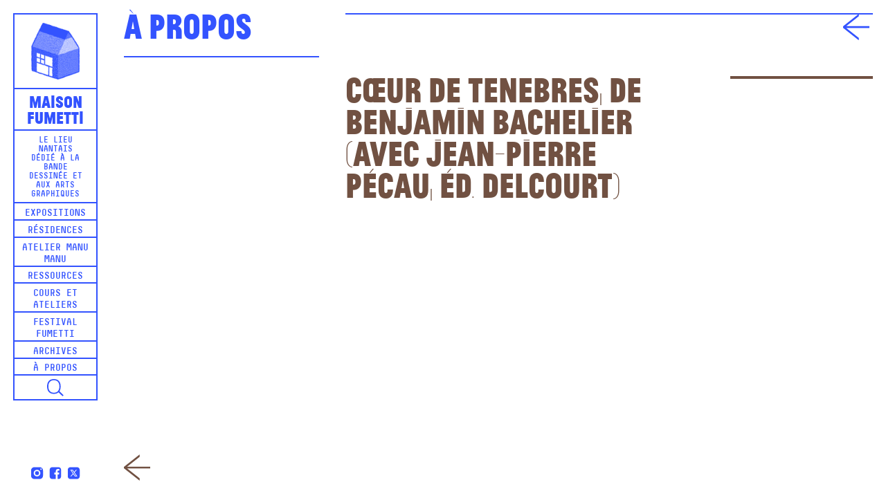

--- FILE ---
content_type: text/html; charset=UTF-8
request_url: https://www.maisonfumetti.fr/all-stars-2019/coeurdetenebres/
body_size: 6291
content:
<!DOCTYPE html>
<html lang="fr-FR" class="no-js">
<head>
	<meta charset="UTF-8">
	<meta name="viewport" content="width=device-width, initial-scale=1.0, user-scalable=yes">
	<link rel="profile" href="http://gmpg.org/xfn/11">
		<meta name='robots' content='index, follow, max-image-preview:large, max-snippet:-1, max-video-preview:-1' />
	<style>img:is([sizes="auto" i], [sizes^="auto," i]) { contain-intrinsic-size: 3000px 1500px }</style>
	
	<!-- This site is optimized with the Yoast SEO plugin v25.8 - https://yoast.com/wordpress/plugins/seo/ -->
	<title>Cœur de Tenebres, de Benjamin Bachelier (avec Jean-Pierre Pécau, éd. Delcourt) &#8902; Maison Fumetti</title>
	<link rel="canonical" href="https://www.maisonfumetti.fr/all-stars-2019/coeurdetenebres/" />
	<meta property="og:locale" content="fr_FR" />
	<meta property="og:type" content="article" />
	<meta property="og:title" content="Cœur de Tenebres, de Benjamin Bachelier (avec Jean-Pierre Pécau, éd. Delcourt) &#8902; Maison Fumetti" />
	<meta property="og:url" content="https://www.maisonfumetti.fr/all-stars-2019/coeurdetenebres/" />
	<meta property="og:site_name" content="Maison Fumetti" />
	<meta property="article:modified_time" content="2019-11-07T16:36:19+00:00" />
	<meta property="og:image" content="https://www.maisonfumetti.fr/all-stars-2019/coeurdetenebres" />
	<meta property="og:image:width" content="1794" />
	<meta property="og:image:height" content="1196" />
	<meta property="og:image:type" content="image/jpeg" />
	<meta name="twitter:card" content="summary_large_image" />
	<script type="application/ld+json" class="yoast-schema-graph">{"@context":"https://schema.org","@graph":[{"@type":"WebPage","@id":"https://www.maisonfumetti.fr/all-stars-2019/coeurdetenebres/","url":"https://www.maisonfumetti.fr/all-stars-2019/coeurdetenebres/","name":"Cœur de Tenebres, de Benjamin Bachelier (avec Jean-Pierre Pécau, éd. Delcourt) &#8902; Maison Fumetti","isPartOf":{"@id":"https://www.maisonfumetti.fr/#website"},"primaryImageOfPage":{"@id":"https://www.maisonfumetti.fr/all-stars-2019/coeurdetenebres/#primaryimage"},"image":{"@id":"https://www.maisonfumetti.fr/all-stars-2019/coeurdetenebres/#primaryimage"},"thumbnailUrl":"https://www.maisonfumetti.fr/wp-content/uploads/2019/10/CoeurDeTenebres.jpg","datePublished":"2019-11-07T16:31:40+00:00","dateModified":"2019-11-07T16:36:19+00:00","breadcrumb":{"@id":"https://www.maisonfumetti.fr/all-stars-2019/coeurdetenebres/#breadcrumb"},"inLanguage":"fr-FR","potentialAction":[{"@type":"ReadAction","target":["https://www.maisonfumetti.fr/all-stars-2019/coeurdetenebres/"]}]},{"@type":"ImageObject","inLanguage":"fr-FR","@id":"https://www.maisonfumetti.fr/all-stars-2019/coeurdetenebres/#primaryimage","url":"https://www.maisonfumetti.fr/wp-content/uploads/2019/10/CoeurDeTenebres.jpg","contentUrl":"https://www.maisonfumetti.fr/wp-content/uploads/2019/10/CoeurDeTenebres.jpg","width":1794,"height":1196},{"@type":"BreadcrumbList","@id":"https://www.maisonfumetti.fr/all-stars-2019/coeurdetenebres/#breadcrumb","itemListElement":[{"@type":"ListItem","position":1,"name":"Accueil","item":"https://www.maisonfumetti.fr/"},{"@type":"ListItem","position":2,"name":"☆ Fumetti All Stars 2019 ☆","item":"https://www.maisonfumetti.fr/all-stars-2019/"},{"@type":"ListItem","position":3,"name":"Cœur de Tenebres, de Benjamin Bachelier (avec Jean-Pierre Pécau, éd. Delcourt)"}]},{"@type":"WebSite","@id":"https://www.maisonfumetti.fr/#website","url":"https://www.maisonfumetti.fr/","name":"Maison Fumetti","description":"Le lieu nantais dédié à la bande dessinée et aux arts graphiques","potentialAction":[{"@type":"SearchAction","target":{"@type":"EntryPoint","urlTemplate":"https://www.maisonfumetti.fr/?s={search_term_string}"},"query-input":{"@type":"PropertyValueSpecification","valueRequired":true,"valueName":"search_term_string"}}],"inLanguage":"fr-FR"}]}</script>
	<!-- / Yoast SEO plugin. -->


<link rel="alternate" type="application/rss+xml" title="Maison Fumetti &raquo; Cœur de Tenebres, de Benjamin Bachelier (avec Jean-Pierre Pécau, éd. Delcourt) Flux des commentaires" href="https://www.maisonfumetti.fr/all-stars-2019/coeurdetenebres/feed/" />
<link rel='stylesheet' id='wp-block-library-css' href='https://www.maisonfumetti.fr/wp-includes/css/dist/block-library/style.min.css?ver=6.8.3' type='text/css' media='all' />
<style id='classic-theme-styles-inline-css' type='text/css'>
/*! This file is auto-generated */
.wp-block-button__link{color:#fff;background-color:#32373c;border-radius:9999px;box-shadow:none;text-decoration:none;padding:calc(.667em + 2px) calc(1.333em + 2px);font-size:1.125em}.wp-block-file__button{background:#32373c;color:#fff;text-decoration:none}
</style>
<style id='global-styles-inline-css' type='text/css'>
:root{--wp--preset--aspect-ratio--square: 1;--wp--preset--aspect-ratio--4-3: 4/3;--wp--preset--aspect-ratio--3-4: 3/4;--wp--preset--aspect-ratio--3-2: 3/2;--wp--preset--aspect-ratio--2-3: 2/3;--wp--preset--aspect-ratio--16-9: 16/9;--wp--preset--aspect-ratio--9-16: 9/16;--wp--preset--color--black: #000000;--wp--preset--color--cyan-bluish-gray: #abb8c3;--wp--preset--color--white: #ffffff;--wp--preset--color--pale-pink: #f78da7;--wp--preset--color--vivid-red: #cf2e2e;--wp--preset--color--luminous-vivid-orange: #ff6900;--wp--preset--color--luminous-vivid-amber: #fcb900;--wp--preset--color--light-green-cyan: #7bdcb5;--wp--preset--color--vivid-green-cyan: #00d084;--wp--preset--color--pale-cyan-blue: #8ed1fc;--wp--preset--color--vivid-cyan-blue: #0693e3;--wp--preset--color--vivid-purple: #9b51e0;--wp--preset--gradient--vivid-cyan-blue-to-vivid-purple: linear-gradient(135deg,rgba(6,147,227,1) 0%,rgb(155,81,224) 100%);--wp--preset--gradient--light-green-cyan-to-vivid-green-cyan: linear-gradient(135deg,rgb(122,220,180) 0%,rgb(0,208,130) 100%);--wp--preset--gradient--luminous-vivid-amber-to-luminous-vivid-orange: linear-gradient(135deg,rgba(252,185,0,1) 0%,rgba(255,105,0,1) 100%);--wp--preset--gradient--luminous-vivid-orange-to-vivid-red: linear-gradient(135deg,rgba(255,105,0,1) 0%,rgb(207,46,46) 100%);--wp--preset--gradient--very-light-gray-to-cyan-bluish-gray: linear-gradient(135deg,rgb(238,238,238) 0%,rgb(169,184,195) 100%);--wp--preset--gradient--cool-to-warm-spectrum: linear-gradient(135deg,rgb(74,234,220) 0%,rgb(151,120,209) 20%,rgb(207,42,186) 40%,rgb(238,44,130) 60%,rgb(251,105,98) 80%,rgb(254,248,76) 100%);--wp--preset--gradient--blush-light-purple: linear-gradient(135deg,rgb(255,206,236) 0%,rgb(152,150,240) 100%);--wp--preset--gradient--blush-bordeaux: linear-gradient(135deg,rgb(254,205,165) 0%,rgb(254,45,45) 50%,rgb(107,0,62) 100%);--wp--preset--gradient--luminous-dusk: linear-gradient(135deg,rgb(255,203,112) 0%,rgb(199,81,192) 50%,rgb(65,88,208) 100%);--wp--preset--gradient--pale-ocean: linear-gradient(135deg,rgb(255,245,203) 0%,rgb(182,227,212) 50%,rgb(51,167,181) 100%);--wp--preset--gradient--electric-grass: linear-gradient(135deg,rgb(202,248,128) 0%,rgb(113,206,126) 100%);--wp--preset--gradient--midnight: linear-gradient(135deg,rgb(2,3,129) 0%,rgb(40,116,252) 100%);--wp--preset--font-size--small: 13px;--wp--preset--font-size--medium: 20px;--wp--preset--font-size--large: 36px;--wp--preset--font-size--x-large: 42px;--wp--preset--spacing--20: 0.44rem;--wp--preset--spacing--30: 0.67rem;--wp--preset--spacing--40: 1rem;--wp--preset--spacing--50: 1.5rem;--wp--preset--spacing--60: 2.25rem;--wp--preset--spacing--70: 3.38rem;--wp--preset--spacing--80: 5.06rem;--wp--preset--shadow--natural: 6px 6px 9px rgba(0, 0, 0, 0.2);--wp--preset--shadow--deep: 12px 12px 50px rgba(0, 0, 0, 0.4);--wp--preset--shadow--sharp: 6px 6px 0px rgba(0, 0, 0, 0.2);--wp--preset--shadow--outlined: 6px 6px 0px -3px rgba(255, 255, 255, 1), 6px 6px rgba(0, 0, 0, 1);--wp--preset--shadow--crisp: 6px 6px 0px rgba(0, 0, 0, 1);}:where(.is-layout-flex){gap: 0.5em;}:where(.is-layout-grid){gap: 0.5em;}body .is-layout-flex{display: flex;}.is-layout-flex{flex-wrap: wrap;align-items: center;}.is-layout-flex > :is(*, div){margin: 0;}body .is-layout-grid{display: grid;}.is-layout-grid > :is(*, div){margin: 0;}:where(.wp-block-columns.is-layout-flex){gap: 2em;}:where(.wp-block-columns.is-layout-grid){gap: 2em;}:where(.wp-block-post-template.is-layout-flex){gap: 1.25em;}:where(.wp-block-post-template.is-layout-grid){gap: 1.25em;}.has-black-color{color: var(--wp--preset--color--black) !important;}.has-cyan-bluish-gray-color{color: var(--wp--preset--color--cyan-bluish-gray) !important;}.has-white-color{color: var(--wp--preset--color--white) !important;}.has-pale-pink-color{color: var(--wp--preset--color--pale-pink) !important;}.has-vivid-red-color{color: var(--wp--preset--color--vivid-red) !important;}.has-luminous-vivid-orange-color{color: var(--wp--preset--color--luminous-vivid-orange) !important;}.has-luminous-vivid-amber-color{color: var(--wp--preset--color--luminous-vivid-amber) !important;}.has-light-green-cyan-color{color: var(--wp--preset--color--light-green-cyan) !important;}.has-vivid-green-cyan-color{color: var(--wp--preset--color--vivid-green-cyan) !important;}.has-pale-cyan-blue-color{color: var(--wp--preset--color--pale-cyan-blue) !important;}.has-vivid-cyan-blue-color{color: var(--wp--preset--color--vivid-cyan-blue) !important;}.has-vivid-purple-color{color: var(--wp--preset--color--vivid-purple) !important;}.has-black-background-color{background-color: var(--wp--preset--color--black) !important;}.has-cyan-bluish-gray-background-color{background-color: var(--wp--preset--color--cyan-bluish-gray) !important;}.has-white-background-color{background-color: var(--wp--preset--color--white) !important;}.has-pale-pink-background-color{background-color: var(--wp--preset--color--pale-pink) !important;}.has-vivid-red-background-color{background-color: var(--wp--preset--color--vivid-red) !important;}.has-luminous-vivid-orange-background-color{background-color: var(--wp--preset--color--luminous-vivid-orange) !important;}.has-luminous-vivid-amber-background-color{background-color: var(--wp--preset--color--luminous-vivid-amber) !important;}.has-light-green-cyan-background-color{background-color: var(--wp--preset--color--light-green-cyan) !important;}.has-vivid-green-cyan-background-color{background-color: var(--wp--preset--color--vivid-green-cyan) !important;}.has-pale-cyan-blue-background-color{background-color: var(--wp--preset--color--pale-cyan-blue) !important;}.has-vivid-cyan-blue-background-color{background-color: var(--wp--preset--color--vivid-cyan-blue) !important;}.has-vivid-purple-background-color{background-color: var(--wp--preset--color--vivid-purple) !important;}.has-black-border-color{border-color: var(--wp--preset--color--black) !important;}.has-cyan-bluish-gray-border-color{border-color: var(--wp--preset--color--cyan-bluish-gray) !important;}.has-white-border-color{border-color: var(--wp--preset--color--white) !important;}.has-pale-pink-border-color{border-color: var(--wp--preset--color--pale-pink) !important;}.has-vivid-red-border-color{border-color: var(--wp--preset--color--vivid-red) !important;}.has-luminous-vivid-orange-border-color{border-color: var(--wp--preset--color--luminous-vivid-orange) !important;}.has-luminous-vivid-amber-border-color{border-color: var(--wp--preset--color--luminous-vivid-amber) !important;}.has-light-green-cyan-border-color{border-color: var(--wp--preset--color--light-green-cyan) !important;}.has-vivid-green-cyan-border-color{border-color: var(--wp--preset--color--vivid-green-cyan) !important;}.has-pale-cyan-blue-border-color{border-color: var(--wp--preset--color--pale-cyan-blue) !important;}.has-vivid-cyan-blue-border-color{border-color: var(--wp--preset--color--vivid-cyan-blue) !important;}.has-vivid-purple-border-color{border-color: var(--wp--preset--color--vivid-purple) !important;}.has-vivid-cyan-blue-to-vivid-purple-gradient-background{background: var(--wp--preset--gradient--vivid-cyan-blue-to-vivid-purple) !important;}.has-light-green-cyan-to-vivid-green-cyan-gradient-background{background: var(--wp--preset--gradient--light-green-cyan-to-vivid-green-cyan) !important;}.has-luminous-vivid-amber-to-luminous-vivid-orange-gradient-background{background: var(--wp--preset--gradient--luminous-vivid-amber-to-luminous-vivid-orange) !important;}.has-luminous-vivid-orange-to-vivid-red-gradient-background{background: var(--wp--preset--gradient--luminous-vivid-orange-to-vivid-red) !important;}.has-very-light-gray-to-cyan-bluish-gray-gradient-background{background: var(--wp--preset--gradient--very-light-gray-to-cyan-bluish-gray) !important;}.has-cool-to-warm-spectrum-gradient-background{background: var(--wp--preset--gradient--cool-to-warm-spectrum) !important;}.has-blush-light-purple-gradient-background{background: var(--wp--preset--gradient--blush-light-purple) !important;}.has-blush-bordeaux-gradient-background{background: var(--wp--preset--gradient--blush-bordeaux) !important;}.has-luminous-dusk-gradient-background{background: var(--wp--preset--gradient--luminous-dusk) !important;}.has-pale-ocean-gradient-background{background: var(--wp--preset--gradient--pale-ocean) !important;}.has-electric-grass-gradient-background{background: var(--wp--preset--gradient--electric-grass) !important;}.has-midnight-gradient-background{background: var(--wp--preset--gradient--midnight) !important;}.has-small-font-size{font-size: var(--wp--preset--font-size--small) !important;}.has-medium-font-size{font-size: var(--wp--preset--font-size--medium) !important;}.has-large-font-size{font-size: var(--wp--preset--font-size--large) !important;}.has-x-large-font-size{font-size: var(--wp--preset--font-size--x-large) !important;}
:where(.wp-block-post-template.is-layout-flex){gap: 1.25em;}:where(.wp-block-post-template.is-layout-grid){gap: 1.25em;}
:where(.wp-block-columns.is-layout-flex){gap: 2em;}:where(.wp-block-columns.is-layout-grid){gap: 2em;}
:root :where(.wp-block-pullquote){font-size: 1.5em;line-height: 1.6;}
</style>
<link rel='stylesheet' id='hello-asso-css' href='https://www.maisonfumetti.fr/wp-content/plugins/helloasso/public/css/hello-asso-public.css?ver=1.1.21' type='text/css' media='all' />
<link rel='stylesheet' id='paypal-wp-button-manager-css' href='https://www.maisonfumetti.fr/wp-content/plugins/paypal-wp-button-manager/public/css/paypal-wp-button-manager-public.css?ver=1.1.1' type='text/css' media='all' />
<link rel='stylesheet' id='slickcss-css' href='https://www.maisonfumetti.fr/wp-content/themes/fumetti/scripts/slick/slick.css?ver=all' type='text/css' media='all' />
<link rel='stylesheet' id='slickcsstheme-css' href='https://www.maisonfumetti.fr/wp-content/themes/fumetti/scripts/slick/slick-theme.css?ver=all' type='text/css' media='all' />
<script type="text/javascript" src="https://www.maisonfumetti.fr/wp-includes/js/jquery/jquery.min.js?ver=3.7.1" id="jquery-core-js"></script>
<script type="text/javascript" src="https://www.maisonfumetti.fr/wp-includes/js/jquery/jquery-migrate.min.js?ver=3.4.1" id="jquery-migrate-js"></script>
<script type="text/javascript" src="https://www.maisonfumetti.fr/wp-content/plugins/helloasso/public/js/hello-asso-public.js?ver=1.1.21" id="hello-asso-js"></script>
<script type="text/javascript" src="https://www.maisonfumetti.fr/wp-content/plugins/paypal-wp-button-manager/public/js/paypal-wp-button-manager-public.js?ver=1.1.1" id="paypal-wp-button-manager-js"></script>
<link rel="https://api.w.org/" href="https://www.maisonfumetti.fr/wp-json/" /><link rel="alternate" title="JSON" type="application/json" href="https://www.maisonfumetti.fr/wp-json/wp/v2/media/3339" /><link rel="alternate" title="oEmbed (JSON)" type="application/json+oembed" href="https://www.maisonfumetti.fr/wp-json/oembed/1.0/embed?url=https%3A%2F%2Fwww.maisonfumetti.fr%2Fall-stars-2019%2Fcoeurdetenebres%2F" />
<link rel="alternate" title="oEmbed (XML)" type="text/xml+oembed" href="https://www.maisonfumetti.fr/wp-json/oembed/1.0/embed?url=https%3A%2F%2Fwww.maisonfumetti.fr%2Fall-stars-2019%2Fcoeurdetenebres%2F&#038;format=xml" />
<script type="text/javascript">
(function(url){
	if(/(?:Chrome\/26\.0\.1410\.63 Safari\/537\.31|WordfenceTestMonBot)/.test(navigator.userAgent)){ return; }
	var addEvent = function(evt, handler) {
		if (window.addEventListener) {
			document.addEventListener(evt, handler, false);
		} else if (window.attachEvent) {
			document.attachEvent('on' + evt, handler);
		}
	};
	var removeEvent = function(evt, handler) {
		if (window.removeEventListener) {
			document.removeEventListener(evt, handler, false);
		} else if (window.detachEvent) {
			document.detachEvent('on' + evt, handler);
		}
	};
	var evts = 'contextmenu dblclick drag dragend dragenter dragleave dragover dragstart drop keydown keypress keyup mousedown mousemove mouseout mouseover mouseup mousewheel scroll'.split(' ');
	var logHuman = function() {
		if (window.wfLogHumanRan) { return; }
		window.wfLogHumanRan = true;
		var wfscr = document.createElement('script');
		wfscr.type = 'text/javascript';
		wfscr.async = true;
		wfscr.src = url + '&r=' + Math.random();
		(document.getElementsByTagName('head')[0]||document.getElementsByTagName('body')[0]).appendChild(wfscr);
		for (var i = 0; i < evts.length; i++) {
			removeEvent(evts[i], logHuman);
		}
	};
	for (var i = 0; i < evts.length; i++) {
		addEvent(evts[i], logHuman);
	}
})('//www.maisonfumetti.fr/?wordfence_lh=1&hid=59A2D7BC1F797675A46C14AF9752A412');
</script><link rel="icon" href="https://www.maisonfumetti.fr/wp-content/uploads/2017/06/cropped-favicon-32x32.png" sizes="32x32" />
<link rel="icon" href="https://www.maisonfumetti.fr/wp-content/uploads/2017/06/cropped-favicon-192x192.png" sizes="192x192" />
<link rel="apple-touch-icon" href="https://www.maisonfumetti.fr/wp-content/uploads/2017/06/cropped-favicon-180x180.png" />
<meta name="msapplication-TileImage" content="https://www.maisonfumetti.fr/wp-content/uploads/2017/06/cropped-favicon-270x270.png" />
	<script src="https://unpkg.com/scrollreveal/dist/scrollreveal.min.js"></script>
	<script type="text/javascript" src="https://www.maisonfumetti.fr/wp-content/themes/fumetti/scripts/chocolat/jquery.chocolat.min.js"></script>
	<link rel="stylesheet" href="https://www.maisonfumetti.fr/wp-content/themes/fumetti/scripts/chocolat/chocolat.css" type="text/css" media="screen" charset="utf-8">
	<script type="text/javascript" src="https://www.maisonfumetti.fr/wp-content/themes/fumetti/scripts/perfect-scrollbar/perfect-scrollbar.jquery.min.js"></script>
	<link rel="stylesheet" href="https://www.maisonfumetti.fr/wp-content/themes/fumetti/scripts/perfect-scrollbar/perfect-scrollbar.css" type="text/css" media="screen" charset="utf-8">
	<link rel="stylesheet" type="text/css" media="all" href="https://www.maisonfumetti.fr/wp-content/themes/fumetti/style.css" />
</head>

<body id="body" class="attachment wp-singular attachment-template-default single single-attachment postid-3339 attachmentid-3339 attachment-jpeg wp-theme-fumetti">

<nav id="recherche" class="overlay">
	<form method="get" id="header-searchform" action="https://www.maisonfumetti.fr">
		<div class="search-field">
			<input class="unstyled" name="s" type="text" autofocus/><button type="submit" name="submit"></button>
		</div>
	</form>
</nav>

<a id="top"></a>

<!-- Page -->
<div class="page">


	<header class="header" id="header">
		<div class="header-inner">
			<div class="logo">
				<div class="logo-maison">
					<img alt="Maison Fumetti, Le lieu nantais dédié à la bande dessinée et aux arts graphiques" src="https://www.maisonfumetti.fr/wp-content/themes/fumetti/images/maison-fumetti-logo.png"/>
				</div>
				<div class="logo-titre"><a href="https://www.maisonfumetti.fr">Maison<br/>Fumetti</a></div>
				<div class="logo-signature"><span>Le lieu nantais dédié à la bande dessinée et aux arts graphiques</span></div>
			</div>

			<nav class="header-menu" id="header-menu">
				<div class="menu-menu-principal-container"><ul id="menu-menu-principal" class="menu"><li id="menu-item-9" class="menu-item menu-item-type-taxonomy menu-item-object-category menu-item-9"><a href="https://www.maisonfumetti.fr/category/expositions/">Expositions</a></li>
<li id="menu-item-13" class="menu-item menu-item-type-taxonomy menu-item-object-category menu-item-13"><a href="https://www.maisonfumetti.fr/category/residences/">Résidences</a></li>
<li id="menu-item-12" class="menu-item menu-item-type-taxonomy menu-item-object-category menu-item-12"><a href="https://www.maisonfumetti.fr/category/manu-manu/">Atelier Manu Manu</a></li>
<li id="menu-item-14" class="menu-item menu-item-type-taxonomy menu-item-object-category menu-item-14"><a href="https://www.maisonfumetti.fr/category/ressources/">Ressources</a></li>
<li id="menu-item-8" class="menu-item menu-item-type-taxonomy menu-item-object-category menu-item-8"><a href="https://www.maisonfumetti.fr/category/cours-ateliers/">Cours et ateliers</a></li>
<li id="menu-item-10" class="menu-item menu-item-type-taxonomy menu-item-object-category menu-item-10"><a href="https://www.maisonfumetti.fr/category/festival-fumetti/">Festival Fumetti</a></li>
<li id="menu-item-7" class="menu-item menu-item-type-taxonomy menu-item-object-category menu-item-7"><a href="https://www.maisonfumetti.fr/category/archives/">Archives</a></li>
<li id="menu-item-11" class="menu-item menu-item-type-taxonomy menu-item-object-category menu-item-11"><a href="https://www.maisonfumetti.fr/category/informations/">À propos</a></li>
</ul></div>				<div class="header-menu-socials">
					<a href="https://www.instagram.com/maisonfumetti/" target="_blank">
						<svg xmlns="http://www.w3.org/2000/svg" viewBox="0 0 24 24">
							<path fill="#3353ff" d="M 8 3 C 5.239 3 3 5.239 3 8 L 3 16 C 3 18.761 5.239 21 8 21 L 16 21 C 18.761 21 21 18.761 21 16 L 21 8 C 21 5.239 18.761 3 16 3 L 8 3 z M 18 5 C 18.552 5 19 5.448 19 6 C 19 6.552 18.552 7 18 7 C 17.448 7 17 6.552 17 6 C 17 5.448 17.448 5 18 5 z M 12 7 C 14.761 7 17 9.239 17 12 C 17 14.761 14.761 17 12 17 C 9.239 17 7 14.761 7 12 C 7 9.239 9.239 7 12 7 z M 12 9 A 3 3 0 0 0 9 12 A 3 3 0 0 0 12 15 A 3 3 0 0 0 15 12 A 3 3 0 0 0 12 9 z"/>
						</svg>
					</a>
					<a href="https://www.facebook.com/maisonfumetti/" target="_blank">
						<svg xmlns="http://www.w3.org/2000/svg" viewBox="0 0 24 24">
							<path fill="#3353ff" d="M17,3H7C4.791,3,3,4.791,3,7v10c0,2.209,1.791,4,4,4h5.621v-6.961h-2.343v-2.725h2.343V9.309 c0-2.324,1.421-3.591,3.495-3.591c0.699-0.002,1.397,0.034,2.092,0.105v2.43h-1.428c-1.13,0-1.35,0.534-1.35,1.322v1.735h2.7 l-0.351,2.725h-2.365V21H17c2.209,0,4-1.791,4-4V7C21,4.791,19.209,3,17,3z"/>
						</svg>
					</a>
					<a href="https://www.twitter.com/maisonfumetti/" target="_blank">
						<svg xmlns="http://www.w3.org/2000/svg" viewBox="0 0 24 24">
							<path fill="#3353ff" d="M10.053,7.988l5.631,8.024h-1.497L8.566,7.988H10.053z M21,7v10	c0,2.209-1.791,4-4,4H7c-2.209,0-4-1.791-4-4V7c0-2.209,1.791-4,4-4h10C19.209,3,21,4.791,21,7z M17.538,17l-4.186-5.99L16.774,7	h-1.311l-2.704,3.16L10.552,7H6.702l3.941,5.633L6.906,17h1.333l3.001-3.516L13.698,17H17.538z"/>
						</svg>
					</a>
				</div>
				
			</nav>
			
			<div role="button" aria-pressed="false" class="header-recherche"></div>
			
			<div role="button" aria-pressed="false" class="header-menu-toggle" id="header-menu-toggle"><span>M</span></div>

			<hr class="clear"/>
		</div>

	</header>


<div class="colonne-titre aside-titre aside-single">
	<h1>À propos</h1>
</div>

<aside class="aside-col aside-texte aside-single">
	
	
</aside>

<nav class="article-switch">
		<div class="article-prev"><a href="https://www.maisonfumetti.fr/all-stars-2019/" rel="prev"><object class="svg" data="https://www.maisonfumetti.fr/wp-content/themes/fumetti/images/icon-fleche-g1.svg" type="image/svg+xml"></object></a></div>
	<div class="article-next"></div>
</nav>

<div class="retour-liste"><a href=""></a></div>

<div class="colonne-titre main-titre">
	<h1></h1>
</div>

<div class="main-col">

	<div class="article-infos">
		<h1 class="article-titre">Cœur de Tenebres, de Benjamin Bachelier (avec Jean-Pierre Pécau, éd. Delcourt)</h1>
							</div>

	<div class="article-details">
												
		
				
	</div>

	<hr class="clear"/>

	<div class="article-galerie">
							</div>

</div>

<nav class="article-switch-mobile">
	<div><a href="https://www.maisonfumetti.fr/all-stars-2019/" rel="prev">Préc.</a></div>
	<div><a class="smooth-scroll" href="#top">Haut</a></div>
	<div></div>
</nav>

</div>
<!-- Fin page -->

<script type="speculationrules">
{"prefetch":[{"source":"document","where":{"and":[{"href_matches":"\/*"},{"not":{"href_matches":["\/wp-*.php","\/wp-admin\/*","\/wp-content\/uploads\/*","\/wp-content\/*","\/wp-content\/plugins\/*","\/wp-content\/themes\/fumetti\/*","\/*\\?(.+)"]}},{"not":{"selector_matches":"a[rel~=\"nofollow\"]"}},{"not":{"selector_matches":".no-prefetch, .no-prefetch a"}}]},"eagerness":"conservative"}]}
</script>
<script type="text/javascript" id="script-js-extra">
/* <![CDATA[ */
var ajaxurl = "https:\/\/www.maisonfumetti.fr\/wp-admin\/admin-ajax.php";
/* ]]> */
</script>
<script type="text/javascript" src="https://www.maisonfumetti.fr/wp-content/themes/fumetti/scripts/scripts.js?ver=1.0" id="script-js"></script>
<script type="text/javascript" src="https://www.maisonfumetti.fr/wp-content/themes/fumetti/scripts/slick/slick.min.js?ver=1.5.9" id="slickjs-js"></script>

<script>
  (function(i,s,o,g,r,a,m){i['GoogleAnalyticsObject']=r;i[r]=i[r]||function(){
  (i[r].q=i[r].q||[]).push(arguments)},i[r].l=1*new Date();a=s.createElement(o),
  m=s.getElementsByTagName(o)[0];a.async=1;a.src=g;m.parentNode.insertBefore(a,m)
  })(window,document,'script','https://www.google-analytics.com/analytics.js','ga');

  ga('create', 'UA-107342219-1', 'auto');
  ga('send', 'pageview');

</script>

</body>
</html>


--- FILE ---
content_type: application/javascript
request_url: https://www.maisonfumetti.fr/wp-content/plugins/paypal-wp-button-manager/public/js/paypal-wp-button-manager-public.js?ver=1.1.1
body_size: -32
content:
(function( $ ) {
    'use strict';

})( jQuery );


--- FILE ---
content_type: image/svg+xml
request_url: https://www.maisonfumetti.fr/wp-content/themes/fumetti/images/icon-fleche-g1.svg
body_size: 195
content:
<svg viewBox="0 0 48 48" xmlns="http://www.w3.org/2000/svg"><g fill="none" fill-rule="evenodd"><path d="m454.8 561l-28.801 22.761v2.478l28.801 22.761v-4.336l-22.763-17.96h41.961v-3.408h-41.961l22.763-17.96v-4.336" transform="translate(-426-561)" fill="#715142"/></g></svg>